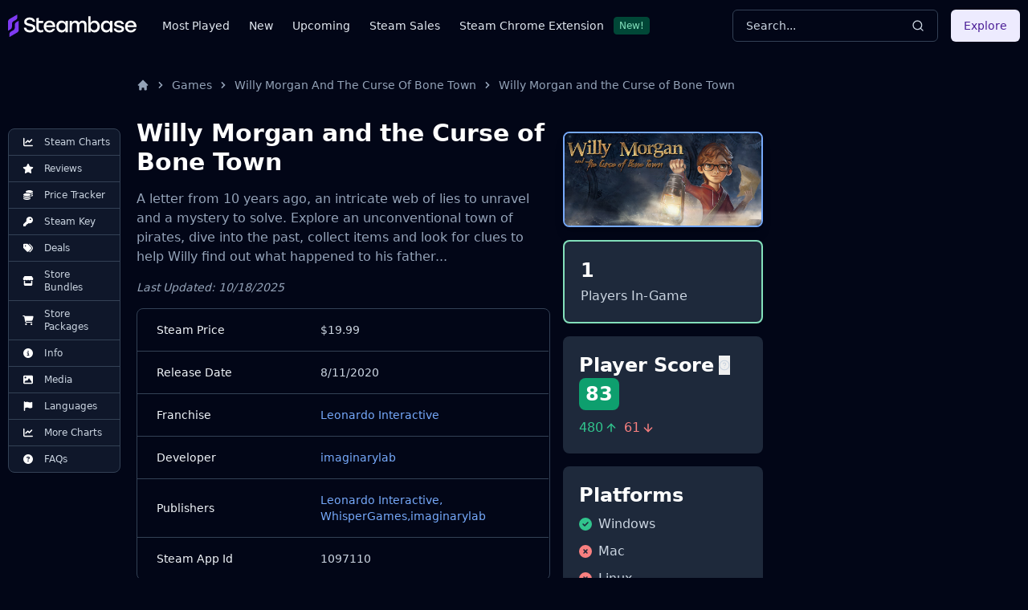

--- FILE ---
content_type: application/javascript
request_url: https://steambase.io/_astro/AppLanguagesTable.E3pzrrqc.js
body_size: -132
content:
import{j as e}from"./jsx-runtime.CmXs-U30.js";import{c as i,D as o}from"./data-table.BAQLdGG4.js";import{F as a}from"./index.es.B5goMMPA.js";import{d as l,e as c}from"./index.Dl3D3Q13.js";import"./index.CEThVCg_.js";import"./react-icons.esm.BZIgKxR9.js";import"./utils.CTrTWl44.js";import"./index.CxOCE76-.js";const r=i(),n=[r.accessor("name",{header:"Name"}),r.accessor("interface",{header:"Interface",cell:s=>s.row.original.interface?e.jsxs("div",{className:"flex flex-row space-x-2.5",children:[e.jsx(a,{className:"text-green-400 w-4",size:"lg",icon:l}),e.jsx("span",{children:"Yes"})]}):e.jsxs("div",{className:"flex flex-row space-x-2.5",children:[e.jsx(a,{className:"text-red-400 w-4",size:"lg",icon:l}),e.jsx("span",{children:"No"})]})}),r.accessor("full_audio",{header:"Audio",cell:s=>s.row.original.full_audio?e.jsxs("div",{className:"flex flex-row space-x-2.5",children:[e.jsx(a,{className:"text-green-400 w-4",size:"lg",icon:l}),e.jsx("span",{children:"Yes"})]}):e.jsxs("div",{className:"flex flex-row space-x-2.5",children:[e.jsx(a,{className:"text-red-400 w-4",size:"lg",icon:c}),e.jsx("span",{children:"No"})]})}),r.accessor("subtitles",{header:"Subtitles",cell:s=>s.row.original.subtitles?e.jsxs("div",{className:"flex flex-row space-x-2.5",children:[e.jsx(a,{className:"text-green-400 w-4",size:"lg",icon:l}),e.jsx("span",{children:"Yes"})]}):e.jsxs("div",{className:"flex flex-row space-x-2.5",children:[e.jsx(a,{className:"text-red-400 w-4",size:"lg",icon:c}),e.jsx("span",{children:"No"})]})})];function g(s){return e.jsx(o,{columns:n,data:s.languages})}export{g as AppLanguagesTable};


--- FILE ---
content_type: application/javascript
request_url: https://steambase.io/_astro/PackageReferencesTable.DBgEX2Wy.js
body_size: -40
content:
import{j as r}from"./jsx-runtime.CmXs-U30.js";import{c as n,D as l}from"./data-table.BAQLdGG4.js";import"./index.CEThVCg_.js";import"./react-icons.esm.BZIgKxR9.js";import"./utils.CTrTWl44.js";import"./index.CxOCE76-.js";const a=n(),i=new Intl.NumberFormat("en-US",{style:"currency",currency:"USD"}),c=[a.accessor("name",{header:()=>r.jsx("span",{className:"whitespace-nowrap",children:"Name"}),cell:e=>r.jsx("a",{href:`/packages/${e.row.original.slug}`,rel:"prefetch-intent",className:"max-w-min hover:underline group-hover:underline group-hover:text-blue-400 hover:text-blue-400 font-medium",children:e?.getValue()})}),a.accessor("final_price",{header:()=>r.jsx("span",{className:"whitespace-nowrap",children:"Price"}),cell:e=>r.jsx("span",{children:e.row.original.final_price===void 0||e.row.original.final_price===null?"???":e.row.original.final_price!==0?i.format(e.row.original.final_price/100):"Free"})}),a.display({id:"actions",header:()=>r.jsx("span",{className:"sr-only",children:"Actions"}),cell:e=>r.jsx("a",{href:`/packages/${e.row.original.slug}`,rel:"prefetch-intent",className:"flex flex-row-reverse mr-2 hover:underline group-hover:underline text-blue-400 font-medium",children:"View"})})];function h(e){return r.jsx(l,{columns:c,data:e.packages})}export{h as PackageReferencesTable};


--- FILE ---
content_type: application/javascript
request_url: https://steambase.io/_astro/index.Y-uuHdy8.js
body_size: 7921
content:
import{c as Ge,u as ie,P as A,h as $e,b as Ye,a as _,g as te,i as ze,e as Ze,f as G}from"./createLucideIcon.BsgOeUhf.js";import{r as i}from"./index.CEThVCg_.js";import{u as V,S as qe}from"./utils.CTrTWl44.js";import{D as Qe}from"./index.D9jbqQ1t.js";import{j as v}from"./jsx-runtime.CmXs-U30.js";import{$ as Je}from"./index.DiiLg9zR.js";/**
 * @license lucide-react v0.427.0 - ISC
 *
 * This source code is licensed under the ISC license.
 * See the LICENSE file in the root directory of this source tree.
 */const fn=Ge("X",[["path",{d:"M18 6 6 18",key:"1bl5f8"}],["path",{d:"m6 6 12 12",key:"d8bk6v"}]]);function et(e,t,n){let r=new Set([...t,void 0]);return e.listen((o,a,s)=>{r.has(s)&&n(o,a,s)})}var $="focusScope.autoFocusOnMount",Y="focusScope.autoFocusOnUnmount",ue={bubbles:!1,cancelable:!0},tt="FocusScope",ye=i.forwardRef((e,t)=>{const{loop:n=!1,trapped:r=!1,onMountAutoFocus:o,onUnmountAutoFocus:a,...s}=e,[c,y]=i.useState(null),g=ie(o),h=ie(a),f=i.useRef(null),m=V(t,u=>y(u)),p=i.useRef({paused:!1,pause(){this.paused=!0},resume(){this.paused=!1}}).current;i.useEffect(()=>{if(r){let u=function(b){if(p.paused||!c)return;const E=b.target;c.contains(E)?f.current=E:D(f.current,{select:!0})},l=function(b){if(p.paused||!c)return;const E=b.relatedTarget;E!==null&&(c.contains(E)||D(f.current,{select:!0}))},d=function(b){if(document.activeElement===document.body)for(const S of b)S.removedNodes.length>0&&D(c)};document.addEventListener("focusin",u),document.addEventListener("focusout",l);const C=new MutationObserver(d);return c&&C.observe(c,{childList:!0,subtree:!0}),()=>{document.removeEventListener("focusin",u),document.removeEventListener("focusout",l),C.disconnect()}}},[r,c,p.paused]),i.useEffect(()=>{if(c){le.add(p);const u=document.activeElement;if(!c.contains(u)){const d=new CustomEvent($,ue);c.addEventListener($,g),c.dispatchEvent(d),d.defaultPrevented||(nt(it(be(c)),{select:!0}),document.activeElement===u&&D(c))}return()=>{c.removeEventListener($,g),setTimeout(()=>{const d=new CustomEvent(Y,ue);c.addEventListener(Y,h),c.dispatchEvent(d),d.defaultPrevented||D(u??document.body,{select:!0}),c.removeEventListener(Y,h),le.remove(p)},0)}}},[c,g,h,p]);const w=i.useCallback(u=>{if(!n&&!r||p.paused)return;const l=u.key==="Tab"&&!u.altKey&&!u.ctrlKey&&!u.metaKey,d=document.activeElement;if(l&&d){const C=u.currentTarget,[b,E]=rt(C);b&&E?!u.shiftKey&&d===E?(u.preventDefault(),n&&D(b,{select:!0})):u.shiftKey&&d===b&&(u.preventDefault(),n&&D(E,{select:!0})):d===C&&u.preventDefault()}},[n,r,p.paused]);return v.jsx(A.div,{tabIndex:-1,...s,ref:m,onKeyDown:w})});ye.displayName=tt;function nt(e,{select:t=!1}={}){const n=document.activeElement;for(const r of e)if(D(r,{select:t}),document.activeElement!==n)return}function rt(e){const t=be(e),n=se(t,e),r=se(t.reverse(),e);return[n,r]}function be(e){const t=[],n=document.createTreeWalker(e,NodeFilter.SHOW_ELEMENT,{acceptNode:r=>{const o=r.tagName==="INPUT"&&r.type==="hidden";return r.disabled||r.hidden||o?NodeFilter.FILTER_SKIP:r.tabIndex>=0?NodeFilter.FILTER_ACCEPT:NodeFilter.FILTER_SKIP}});for(;n.nextNode();)t.push(n.currentNode);return t}function se(e,t){for(const n of e)if(!ot(n,{upTo:t}))return n}function ot(e,{upTo:t}){if(getComputedStyle(e).visibility==="hidden")return!0;for(;e;){if(t!==void 0&&e===t)return!1;if(getComputedStyle(e).display==="none")return!0;e=e.parentElement}return!1}function at(e){return e instanceof HTMLInputElement&&"select"in e}function D(e,{select:t=!1}={}){if(e&&e.focus){const n=document.activeElement;e.focus({preventScroll:!0}),e!==n&&at(e)&&t&&e.select()}}var le=ct();function ct(){let e=[];return{add(t){const n=e[0];t!==n&&n?.pause(),e=fe(e,t),e.unshift(t)},remove(t){e=fe(e,t),e[0]?.resume()}}}function fe(e,t){const n=[...e],r=n.indexOf(t);return r!==-1&&n.splice(r,1),n}function it(e){return e.filter(t=>t.tagName!=="A")}var ut="Portal",Ee=i.forwardRef((e,t)=>{const{container:n,...r}=e,[o,a]=i.useState(!1);$e(()=>a(!0),[]);const s=n||o&&globalThis?.document?.body;return s?Je.createPortal(v.jsx(A.div,{...r,ref:t}),s):null});Ee.displayName=ut;var z=0;function st(){i.useEffect(()=>{const e=document.querySelectorAll("[data-radix-focus-guard]");return document.body.insertAdjacentElement("afterbegin",e[0]??de()),document.body.insertAdjacentElement("beforeend",e[1]??de()),z++,()=>{z===1&&document.querySelectorAll("[data-radix-focus-guard]").forEach(t=>t.remove()),z--}},[])}function de(){const e=document.createElement("span");return e.setAttribute("data-radix-focus-guard",""),e.tabIndex=0,e.style.cssText="outline: none; opacity: 0; position: fixed; pointer-events: none",e}var x=function(){return x=Object.assign||function(t){for(var n,r=1,o=arguments.length;r<o;r++){n=arguments[r];for(var a in n)Object.prototype.hasOwnProperty.call(n,a)&&(t[a]=n[a])}return t},x.apply(this,arguments)};function Se(e,t){var n={};for(var r in e)Object.prototype.hasOwnProperty.call(e,r)&&t.indexOf(r)<0&&(n[r]=e[r]);if(e!=null&&typeof Object.getOwnPropertySymbols=="function")for(var o=0,r=Object.getOwnPropertySymbols(e);o<r.length;o++)t.indexOf(r[o])<0&&Object.prototype.propertyIsEnumerable.call(e,r[o])&&(n[r[o]]=e[r[o]]);return n}function lt(e,t,n){if(n||arguments.length===2)for(var r=0,o=t.length,a;r<o;r++)(a||!(r in t))&&(a||(a=Array.prototype.slice.call(t,0,r)),a[r]=t[r]);return e.concat(a||Array.prototype.slice.call(t))}var U="right-scroll-bar-position",H="width-before-scroll-bar",ft="with-scroll-bars-hidden",dt="--removed-body-scroll-bar-size";function Z(e,t){return typeof e=="function"?e(t):e&&(e.current=t),e}function vt(e,t){var n=i.useState(function(){return{value:e,callback:t,facade:{get current(){return n.value},set current(r){var o=n.value;o!==r&&(n.value=r,n.callback(r,o))}}}})[0];return n.callback=t,n.facade}var ht=typeof window<"u"?i.useLayoutEffect:i.useEffect,ve=new WeakMap;function mt(e,t){var n=vt(null,function(r){return e.forEach(function(o){return Z(o,r)})});return ht(function(){var r=ve.get(n);if(r){var o=new Set(r),a=new Set(e),s=n.current;o.forEach(function(c){a.has(c)||Z(c,null)}),a.forEach(function(c){o.has(c)||Z(c,s)})}ve.set(n,e)},[e]),n}function gt(e){return e}function pt(e,t){t===void 0&&(t=gt);var n=[],r=!1,o={read:function(){if(r)throw new Error("Sidecar: could not `read` from an `assigned` medium. `read` could be used only with `useMedium`.");return n.length?n[n.length-1]:e},useMedium:function(a){var s=t(a,r);return n.push(s),function(){n=n.filter(function(c){return c!==s})}},assignSyncMedium:function(a){for(r=!0;n.length;){var s=n;n=[],s.forEach(a)}n={push:function(c){return a(c)},filter:function(){return n}}},assignMedium:function(a){r=!0;var s=[];if(n.length){var c=n;n=[],c.forEach(a),s=n}var y=function(){var h=s;s=[],h.forEach(a)},g=function(){return Promise.resolve().then(y)};g(),n={push:function(h){s.push(h),g()},filter:function(h){return s=s.filter(h),n}}}};return o}function yt(e){e===void 0&&(e={});var t=pt(null);return t.options=x({async:!0,ssr:!1},e),t}var Ce=function(e){var t=e.sideCar,n=Se(e,["sideCar"]);if(!t)throw new Error("Sidecar: please provide `sideCar` property to import the right car");var r=t.read();if(!r)throw new Error("Sidecar medium not found");return i.createElement(r,x({},n))};Ce.isSideCarExport=!0;function bt(e,t){return e.useMedium(t),Ce}var we=yt(),q=function(){},X=i.forwardRef(function(e,t){var n=i.useRef(null),r=i.useState({onScrollCapture:q,onWheelCapture:q,onTouchMoveCapture:q}),o=r[0],a=r[1],s=e.forwardProps,c=e.children,y=e.className,g=e.removeScrollBar,h=e.enabled,f=e.shards,m=e.sideCar,p=e.noIsolation,w=e.inert,u=e.allowPinchZoom,l=e.as,d=l===void 0?"div":l,C=e.gapMode,b=Se(e,["forwardProps","children","className","removeScrollBar","enabled","shards","sideCar","noIsolation","inert","allowPinchZoom","as","gapMode"]),E=m,S=mt([n,t]),N=x(x({},b),o);return i.createElement(i.Fragment,null,h&&i.createElement(E,{sideCar:we,removeScrollBar:g,shards:f,noIsolation:p,inert:w,setCallbacks:a,allowPinchZoom:!!u,lockRef:n,gapMode:C}),s?i.cloneElement(i.Children.only(c),x(x({},N),{ref:S})):i.createElement(d,x({},N,{className:y,ref:S}),c))});X.defaultProps={enabled:!0,removeScrollBar:!0,inert:!1};X.classNames={fullWidth:H,zeroRight:U};var Et=function(){if(typeof __webpack_nonce__<"u")return __webpack_nonce__};function St(){if(!document)return null;var e=document.createElement("style");e.type="text/css";var t=Et();return t&&e.setAttribute("nonce",t),e}function Ct(e,t){e.styleSheet?e.styleSheet.cssText=t:e.appendChild(document.createTextNode(t))}function wt(e){var t=document.head||document.getElementsByTagName("head")[0];t.appendChild(e)}var Rt=function(){var e=0,t=null;return{add:function(n){e==0&&(t=St())&&(Ct(t,n),wt(t)),e++},remove:function(){e--,!e&&t&&(t.parentNode&&t.parentNode.removeChild(t),t=null)}}},xt=function(){var e=Rt();return function(t,n){i.useEffect(function(){return e.add(t),function(){e.remove()}},[t&&n])}},Re=function(){var e=xt(),t=function(n){var r=n.styles,o=n.dynamic;return e(r,o),null};return t},Dt={left:0,top:0,right:0,gap:0},Q=function(e){return parseInt(e||"",10)||0},Pt=function(e){var t=window.getComputedStyle(document.body),n=t[e==="padding"?"paddingLeft":"marginLeft"],r=t[e==="padding"?"paddingTop":"marginTop"],o=t[e==="padding"?"paddingRight":"marginRight"];return[Q(n),Q(r),Q(o)]},At=function(e){if(e===void 0&&(e="margin"),typeof window>"u")return Dt;var t=Pt(e),n=document.documentElement.clientWidth,r=window.innerWidth;return{left:t[0],top:t[1],right:t[2],gap:Math.max(0,r-n+t[2]-t[0])}},Nt=Re(),I="data-scroll-locked",Tt=function(e,t,n,r){var o=e.left,a=e.top,s=e.right,c=e.gap;return n===void 0&&(n="margin"),`
  .`.concat(ft,` {
   overflow: hidden `).concat(r,`;
   padding-right: `).concat(c,"px ").concat(r,`;
  }
  body[`).concat(I,`] {
    overflow: hidden `).concat(r,`;
    overscroll-behavior: contain;
    `).concat([t&&"position: relative ".concat(r,";"),n==="margin"&&`
    padding-left: `.concat(o,`px;
    padding-top: `).concat(a,`px;
    padding-right: `).concat(s,`px;
    margin-left:0;
    margin-top:0;
    margin-right: `).concat(c,"px ").concat(r,`;
    `),n==="padding"&&"padding-right: ".concat(c,"px ").concat(r,";")].filter(Boolean).join(""),`
  }
  
  .`).concat(U,` {
    right: `).concat(c,"px ").concat(r,`;
  }
  
  .`).concat(H,` {
    margin-right: `).concat(c,"px ").concat(r,`;
  }
  
  .`).concat(U," .").concat(U,` {
    right: 0 `).concat(r,`;
  }
  
  .`).concat(H," .").concat(H,` {
    margin-right: 0 `).concat(r,`;
  }
  
  body[`).concat(I,`] {
    `).concat(dt,": ").concat(c,`px;
  }
`)},he=function(){var e=parseInt(document.body.getAttribute(I)||"0",10);return isFinite(e)?e:0},Ot=function(){i.useEffect(function(){return document.body.setAttribute(I,(he()+1).toString()),function(){var e=he()-1;e<=0?document.body.removeAttribute(I):document.body.setAttribute(I,e.toString())}},[])},Mt=function(e){var t=e.noRelative,n=e.noImportant,r=e.gapMode,o=r===void 0?"margin":r;Ot();var a=i.useMemo(function(){return At(o)},[o]);return i.createElement(Nt,{styles:Tt(a,!t,o,n?"":"!important")})},ee=!1;if(typeof window<"u")try{var L=Object.defineProperty({},"passive",{get:function(){return ee=!0,!0}});window.addEventListener("test",L,L),window.removeEventListener("test",L,L)}catch{ee=!1}var T=ee?{passive:!1}:!1,It=function(e){return e.tagName==="TEXTAREA"},xe=function(e,t){var n=window.getComputedStyle(e);return n[t]!=="hidden"&&!(n.overflowY===n.overflowX&&!It(e)&&n[t]==="visible")},kt=function(e){return xe(e,"overflowY")},_t=function(e){return xe(e,"overflowX")},me=function(e,t){var n=t.ownerDocument,r=t;do{typeof ShadowRoot<"u"&&r instanceof ShadowRoot&&(r=r.host);var o=De(e,r);if(o){var a=Pe(e,r),s=a[1],c=a[2];if(s>c)return!0}r=r.parentNode}while(r&&r!==n.body);return!1},Ft=function(e){var t=e.scrollTop,n=e.scrollHeight,r=e.clientHeight;return[t,n,r]},Lt=function(e){var t=e.scrollLeft,n=e.scrollWidth,r=e.clientWidth;return[t,n,r]},De=function(e,t){return e==="v"?kt(t):_t(t)},Pe=function(e,t){return e==="v"?Ft(t):Lt(t)},jt=function(e,t){return e==="h"&&t==="rtl"?-1:1},Wt=function(e,t,n,r,o){var a=jt(e,window.getComputedStyle(t).direction),s=a*r,c=n.target,y=t.contains(c),g=!1,h=s>0,f=0,m=0;do{var p=Pe(e,c),w=p[0],u=p[1],l=p[2],d=u-l-a*w;(w||d)&&De(e,c)&&(f+=d,m+=w),c instanceof ShadowRoot?c=c.host:c=c.parentNode}while(!y&&c!==document.body||y&&(t.contains(c)||t===c));return(h&&(Math.abs(f)<1||!o)||!h&&(Math.abs(m)<1||!o))&&(g=!0),g},j=function(e){return"changedTouches"in e?[e.changedTouches[0].clientX,e.changedTouches[0].clientY]:[0,0]},ge=function(e){return[e.deltaX,e.deltaY]},pe=function(e){return e&&"current"in e?e.current:e},Bt=function(e,t){return e[0]===t[0]&&e[1]===t[1]},Ut=function(e){return`
  .block-interactivity-`.concat(e,` {pointer-events: none;}
  .allow-interactivity-`).concat(e,` {pointer-events: all;}
`)},Ht=0,O=[];function Kt(e){var t=i.useRef([]),n=i.useRef([0,0]),r=i.useRef(),o=i.useState(Ht++)[0],a=i.useState(Re)[0],s=i.useRef(e);i.useEffect(function(){s.current=e},[e]),i.useEffect(function(){if(e.inert){document.body.classList.add("block-interactivity-".concat(o));var u=lt([e.lockRef.current],(e.shards||[]).map(pe),!0).filter(Boolean);return u.forEach(function(l){return l.classList.add("allow-interactivity-".concat(o))}),function(){document.body.classList.remove("block-interactivity-".concat(o)),u.forEach(function(l){return l.classList.remove("allow-interactivity-".concat(o))})}}},[e.inert,e.lockRef.current,e.shards]);var c=i.useCallback(function(u,l){if("touches"in u&&u.touches.length===2)return!s.current.allowPinchZoom;var d=j(u),C=n.current,b="deltaX"in u?u.deltaX:C[0]-d[0],E="deltaY"in u?u.deltaY:C[1]-d[1],S,N=u.target,k=Math.abs(b)>Math.abs(E)?"h":"v";if("touches"in u&&k==="h"&&N.type==="range")return!1;var F=me(k,N);if(!F)return!0;if(F?S=k:(S=k==="v"?"h":"v",F=me(k,N)),!F)return!1;if(!r.current&&"changedTouches"in u&&(b||E)&&(r.current=S),!S)return!0;var ce=r.current||S;return Wt(ce,l,u,ce==="h"?b:E,!0)},[]),y=i.useCallback(function(u){var l=u;if(!(!O.length||O[O.length-1]!==a)){var d="deltaY"in l?ge(l):j(l),C=t.current.filter(function(S){return S.name===l.type&&(S.target===l.target||l.target===S.shadowParent)&&Bt(S.delta,d)})[0];if(C&&C.should){l.cancelable&&l.preventDefault();return}if(!C){var b=(s.current.shards||[]).map(pe).filter(Boolean).filter(function(S){return S.contains(l.target)}),E=b.length>0?c(l,b[0]):!s.current.noIsolation;E&&l.cancelable&&l.preventDefault()}}},[]),g=i.useCallback(function(u,l,d,C){var b={name:u,delta:l,target:d,should:C,shadowParent:Vt(d)};t.current.push(b),setTimeout(function(){t.current=t.current.filter(function(E){return E!==b})},1)},[]),h=i.useCallback(function(u){n.current=j(u),r.current=void 0},[]),f=i.useCallback(function(u){g(u.type,ge(u),u.target,c(u,e.lockRef.current))},[]),m=i.useCallback(function(u){g(u.type,j(u),u.target,c(u,e.lockRef.current))},[]);i.useEffect(function(){return O.push(a),e.setCallbacks({onScrollCapture:f,onWheelCapture:f,onTouchMoveCapture:m}),document.addEventListener("wheel",y,T),document.addEventListener("touchmove",y,T),document.addEventListener("touchstart",h,T),function(){O=O.filter(function(u){return u!==a}),document.removeEventListener("wheel",y,T),document.removeEventListener("touchmove",y,T),document.removeEventListener("touchstart",h,T)}},[]);var p=e.removeScrollBar,w=e.inert;return i.createElement(i.Fragment,null,w?i.createElement(a,{styles:Ut(o)}):null,p?i.createElement(Mt,{gapMode:e.gapMode}):null)}function Vt(e){for(var t=null;e!==null;)e instanceof ShadowRoot&&(t=e.host,e=e.host),e=e.parentNode;return t}const Xt=bt(we,Kt);var Ae=i.forwardRef(function(e,t){return i.createElement(X,x({},e,{ref:t,sideCar:Xt}))});Ae.classNames=X.classNames;var Gt=function(e){if(typeof document>"u")return null;var t=Array.isArray(e)?e[0]:e;return t.ownerDocument.body},M=new WeakMap,W=new WeakMap,B={},J=0,Ne=function(e){return e&&(e.host||Ne(e.parentNode))},$t=function(e,t){return t.map(function(n){if(e.contains(n))return n;var r=Ne(n);return r&&e.contains(r)?r:(console.error("aria-hidden",n,"in not contained inside",e,". Doing nothing"),null)}).filter(function(n){return!!n})},Yt=function(e,t,n,r){var o=$t(t,Array.isArray(e)?e:[e]);B[n]||(B[n]=new WeakMap);var a=B[n],s=[],c=new Set,y=new Set(o),g=function(f){!f||c.has(f)||(c.add(f),g(f.parentNode))};o.forEach(g);var h=function(f){!f||y.has(f)||Array.prototype.forEach.call(f.children,function(m){if(c.has(m))h(m);else try{var p=m.getAttribute(r),w=p!==null&&p!=="false",u=(M.get(m)||0)+1,l=(a.get(m)||0)+1;M.set(m,u),a.set(m,l),s.push(m),u===1&&w&&W.set(m,!0),l===1&&m.setAttribute(n,"true"),w||m.setAttribute(r,"true")}catch(d){console.error("aria-hidden: cannot operate on ",m,d)}})};return h(t),c.clear(),J++,function(){s.forEach(function(f){var m=M.get(f)-1,p=a.get(f)-1;M.set(f,m),a.set(f,p),m||(W.has(f)||f.removeAttribute(r),W.delete(f)),p||f.removeAttribute(n)}),J--,J||(M=new WeakMap,M=new WeakMap,W=new WeakMap,B={})}},zt=function(e,t,n){n===void 0&&(n="data-aria-hidden");var r=Array.from(Array.isArray(e)?e:[e]),o=Gt(e);return o?(r.push.apply(r,Array.from(o.querySelectorAll("[aria-live]"))),Yt(r,o,n,"aria-hidden")):function(){return null}},ne="Dialog",[Te,dn]=Ye(ne),[Zt,R]=Te(ne),Oe=e=>{const{__scopeDialog:t,children:n,open:r,defaultOpen:o,onOpenChange:a,modal:s=!0}=e,c=i.useRef(null),y=i.useRef(null),[g=!1,h]=Ze({prop:r,defaultProp:o,onChange:a});return v.jsx(Zt,{scope:t,triggerRef:c,contentRef:y,contentId:G(),titleId:G(),descriptionId:G(),open:g,onOpenChange:h,onOpenToggle:i.useCallback(()=>h(f=>!f),[h]),modal:s,children:n})};Oe.displayName=ne;var Me="DialogTrigger",Ie=i.forwardRef((e,t)=>{const{__scopeDialog:n,...r}=e,o=R(Me,n),a=V(t,o.triggerRef);return v.jsx(A.button,{type:"button","aria-haspopup":"dialog","aria-expanded":o.open,"aria-controls":o.contentId,"data-state":ae(o.open),...r,ref:a,onClick:_(e.onClick,o.onOpenToggle)})});Ie.displayName=Me;var re="DialogPortal",[qt,ke]=Te(re,{forceMount:void 0}),_e=e=>{const{__scopeDialog:t,forceMount:n,children:r,container:o}=e,a=R(re,t);return v.jsx(qt,{scope:t,forceMount:n,children:i.Children.map(r,s=>v.jsx(te,{present:n||a.open,children:v.jsx(Ee,{asChild:!0,container:o,children:s})}))})};_e.displayName=re;var K="DialogOverlay",Fe=i.forwardRef((e,t)=>{const n=ke(K,e.__scopeDialog),{forceMount:r=n.forceMount,...o}=e,a=R(K,e.__scopeDialog);return a.modal?v.jsx(te,{present:r||a.open,children:v.jsx(Qt,{...o,ref:t})}):null});Fe.displayName=K;var Qt=i.forwardRef((e,t)=>{const{__scopeDialog:n,...r}=e,o=R(K,n);return v.jsx(Ae,{as:qe,allowPinchZoom:!0,shards:[o.contentRef],children:v.jsx(A.div,{"data-state":ae(o.open),...r,ref:t,style:{pointerEvents:"auto",...r.style}})})}),P="DialogContent",Le=i.forwardRef((e,t)=>{const n=ke(P,e.__scopeDialog),{forceMount:r=n.forceMount,...o}=e,a=R(P,e.__scopeDialog);return v.jsx(te,{present:r||a.open,children:a.modal?v.jsx(Jt,{...o,ref:t}):v.jsx(en,{...o,ref:t})})});Le.displayName=P;var Jt=i.forwardRef((e,t)=>{const n=R(P,e.__scopeDialog),r=i.useRef(null),o=V(t,n.contentRef,r);return i.useEffect(()=>{const a=r.current;if(a)return zt(a)},[]),v.jsx(je,{...e,ref:o,trapFocus:n.open,disableOutsidePointerEvents:!0,onCloseAutoFocus:_(e.onCloseAutoFocus,a=>{a.preventDefault(),n.triggerRef.current?.focus()}),onPointerDownOutside:_(e.onPointerDownOutside,a=>{const s=a.detail.originalEvent,c=s.button===0&&s.ctrlKey===!0;(s.button===2||c)&&a.preventDefault()}),onFocusOutside:_(e.onFocusOutside,a=>a.preventDefault())})}),en=i.forwardRef((e,t)=>{const n=R(P,e.__scopeDialog),r=i.useRef(!1),o=i.useRef(!1);return v.jsx(je,{...e,ref:t,trapFocus:!1,disableOutsidePointerEvents:!1,onCloseAutoFocus:a=>{e.onCloseAutoFocus?.(a),a.defaultPrevented||(r.current||n.triggerRef.current?.focus(),a.preventDefault()),r.current=!1,o.current=!1},onInteractOutside:a=>{e.onInteractOutside?.(a),a.defaultPrevented||(r.current=!0,a.detail.originalEvent.type==="pointerdown"&&(o.current=!0));const s=a.target;n.triggerRef.current?.contains(s)&&a.preventDefault(),a.detail.originalEvent.type==="focusin"&&o.current&&a.preventDefault()}})}),je=i.forwardRef((e,t)=>{const{__scopeDialog:n,trapFocus:r,onOpenAutoFocus:o,onCloseAutoFocus:a,...s}=e,c=R(P,n),y=i.useRef(null),g=V(t,y);return st(),v.jsxs(v.Fragment,{children:[v.jsx(ye,{asChild:!0,loop:!0,trapped:r,onMountAutoFocus:o,onUnmountAutoFocus:a,children:v.jsx(Qe,{role:"dialog",id:c.contentId,"aria-describedby":c.descriptionId,"aria-labelledby":c.titleId,"data-state":ae(c.open),...s,ref:g,onDismiss:()=>c.onOpenChange(!1)})}),v.jsxs(v.Fragment,{children:[v.jsx(tn,{titleId:c.titleId}),v.jsx(rn,{contentRef:y,descriptionId:c.descriptionId})]})]})}),oe="DialogTitle",We=i.forwardRef((e,t)=>{const{__scopeDialog:n,...r}=e,o=R(oe,n);return v.jsx(A.h2,{id:o.titleId,...r,ref:t})});We.displayName=oe;var Be="DialogDescription",Ue=i.forwardRef((e,t)=>{const{__scopeDialog:n,...r}=e,o=R(Be,n);return v.jsx(A.p,{id:o.descriptionId,...r,ref:t})});Ue.displayName=Be;var He="DialogClose",Ke=i.forwardRef((e,t)=>{const{__scopeDialog:n,...r}=e,o=R(He,n);return v.jsx(A.button,{type:"button",...r,ref:t,onClick:_(e.onClick,()=>o.onOpenChange(!1))})});Ke.displayName=He;function ae(e){return e?"open":"closed"}var Ve="DialogTitleWarning",[vn,Xe]=ze(Ve,{contentName:P,titleName:oe,docsSlug:"dialog"}),tn=({titleId:e})=>{const t=Xe(Ve),n=`\`${t.contentName}\` requires a \`${t.titleName}\` for the component to be accessible for screen reader users.

If you want to hide the \`${t.titleName}\`, you can wrap it with our VisuallyHidden component.

For more information, see https://radix-ui.com/primitives/docs/components/${t.docsSlug}`;return i.useEffect(()=>{e&&(document.getElementById(e)||console.error(n))},[n,e]),null},nn="DialogDescriptionWarning",rn=({contentRef:e,descriptionId:t})=>{const r=`Warning: Missing \`Description\` or \`aria-describedby={undefined}\` for {${Xe(nn).contentName}}.`;return i.useEffect(()=>{const o=e.current?.getAttribute("aria-describedby");t&&o&&(document.getElementById(t)||console.warn(r))},[r,e,t]),null},hn=Oe,mn=Ie,gn=_e,pn=Fe,yn=Le,bn=We,En=Ue,Sn=Ke;function Cn(e,t={}){let n=i.useCallback(o=>t.keys?et(e,t.keys,o):e.listen(o),[t.keys,e]),r=e.get.bind(e);return i.useSyncExternalStore(n,r,r)}export{yn as C,En as D,pn as O,gn as P,hn as R,bn as T,fn as X,Se as _,Sn as a,mn as b,yt as c,mt as d,x as e,H as f,lt as g,Mt as h,bt as i,zt as j,Re as s,Cn as u,U as z};
